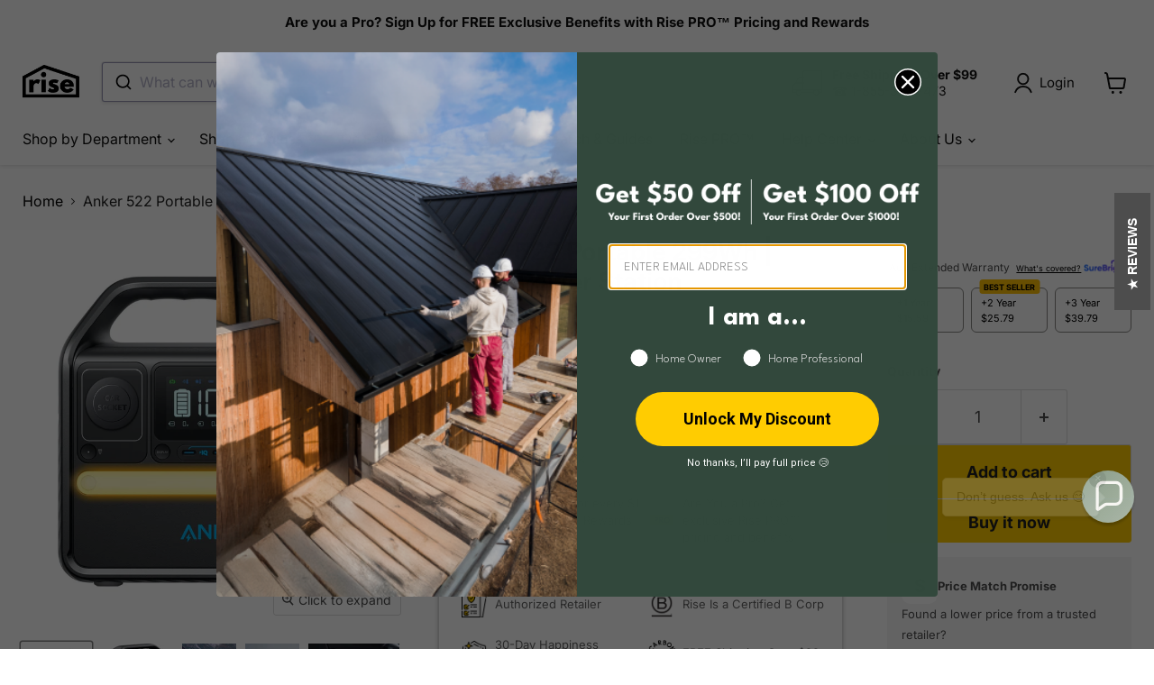

--- FILE ---
content_type: text/css
request_url: https://shop.buildwithrise.com/cdn/shop/t/119/compiled_assets/styles.css?v=14701
body_size: -283
content:
.related-content{grid-template-columns:2fr 1fr}.rise-related-article{position:relative;min-height:238px;border-radius:4px;margin-top:10px;overflow:hidden;box-shadow:2px 2px 6px 2px #000000a3;transition:transform .1s linear}.rise-related-article-background{position:absolute;top:0;left:0;width:100%;height:100%;border-radius:4px;overflow:hidden;background-position:50% 50%;background-repeat:no-repeat;background-size:cover;transform-origin:50% 50%;transition:transform .7s cubic-bezier(0,0,.2,1)}.rise-related-article a{display:flex;height:100%;min-height:238px;flex-wrap:wrap;text-decoration:none;color:#fff;padding:1.75rem;align-items:flex-end;border-radius:4px;overflow:hidden;background-color:#1119}@media screen and (min-width: 719px){.rise-related-article,.rise-related-article a,.rise-related-article-background{border-radius:25px}}.rise-related-article:hover .rise-related-article-background{transform:scale(1.05)}.index-0{grid-row-start:span 3}.index-1,.index-2{grid-row-start:span 2}.index-3{grid-row-start:span 3}.index-4{grid-row-start:span 2}.rise-related-article-content-wrapper{position:relative;width:100%;max-width:100%}.rise-related-article-content-wrapper p{display:-webkit-box;-webkit-line-clamp:3;-webkit-box-orient:vertical;overflow:hidden}.rise-related-article-title{max-width:80%}.rise-related-dive-into{font-size:1.2rem}span.rise-related-button,span.rise-related-button:hover{color:#000;margin-top:.5rem}
/*# sourceMappingURL=/cdn/shop/t/119/compiled_assets/styles.css.map?v=14701 */


--- FILE ---
content_type: text/css
request_url: https://shop.buildwithrise.com/cdn/shop/t/119/assets/boost-sd-custom.css?v=1769039005887
body_size: -547
content:
:root{--boostsd-quick-view-title-font-size: 15px;--boostsd-quick-view-vendor-font-size: 12px;--boostsd-quick-view-title-font-family: -apple-system, sans-serif}.boost-sd__product-link{display:flex;flex-direction:column;flex:1 0 auto}.boost-sd__product-info{justify-content:space-between;flex:1 0 auto;flex-direction:column}.boost-sd__product-title{flex-grow:1}
/*# sourceMappingURL=/cdn/shop/t/119/assets/boost-sd-custom.css.map?v=1769039005887 */


--- FILE ---
content_type: text/javascript; charset=utf-8
request_url: https://shop.buildwithrise.com/products/anker-522-portable-power-station.js
body_size: 599
content:
{"id":8187420311804,"title":"Anker 522 Portable 299Wh | 300W Power Station","handle":"anker-522-portable-power-station","description":"\u003cp\u003e\u003cspan\u003eThe Anker SOLIX 522 Portable Power Station is your reliable companion for charging on the go, whether it's for small devices or small appliances during weekend trips or unexpected emergencies. With a robust 299Wh capacity and a versatile range of ports, including 2 AC ports, 1 USB-A port, 2 USB-C ports, and a car outlet, it covers all your charging needs. What sets it apart is its exceptional durability, boasting a battery with a lifespan up to six times longer than standard power stations. Plus, it comes with Anker's solid 5-year full device warranty, offering both convenience and peace of mind for all your power requirements.\u003c\/span\u003e\u003c\/p\u003e\n\u003cul\u003e\u003c\/ul\u003e","published_at":"2023-11-07T08:18:18-04:00","created_at":"2023-11-07T08:11:07-04:00","vendor":"Anker","type":"Portable Battery Generator","tags":["pfs:label-FREE Delivery"],"price":29900,"price_min":29900,"price_max":29900,"available":true,"price_varies":false,"compare_at_price":null,"compare_at_price_min":0,"compare_at_price_max":0,"compare_at_price_varies":false,"variants":[{"id":44763597275388,"title":"Default Title","option1":"Default Title","option2":null,"option3":null,"sku":"Anker522","requires_shipping":true,"taxable":true,"featured_image":null,"available":true,"name":"Anker 522 Portable 299Wh | 300W Power Station","public_title":null,"options":["Default Title"],"price":29900,"weight":9979,"compare_at_price":null,"inventory_management":"shopify","barcode":"194644139346","quantity_rule":{"min":1,"max":null,"increment":1},"quantity_price_breaks":[],"requires_selling_plan":false,"selling_plan_allocations":[]}],"images":["\/\/cdn.shopify.com\/s\/files\/1\/0513\/0564\/4209\/files\/AnkerSOLIX522PortablePowerStation.png?v=1699359422","\/\/cdn.shopify.com\/s\/files\/1\/0513\/0564\/4209\/files\/6558944cv1d.png?v=1699359446","\/\/cdn.shopify.com\/s\/files\/1\/0513\/0564\/4209\/files\/6558944cv11d.png?v=1699359446","\/\/cdn.shopify.com\/s\/files\/1\/0513\/0564\/4209\/files\/6558944cv12d.png?v=1699359446","\/\/cdn.shopify.com\/s\/files\/1\/0513\/0564\/4209\/files\/6558944cv19d.png?v=1699359446"],"featured_image":"\/\/cdn.shopify.com\/s\/files\/1\/0513\/0564\/4209\/files\/AnkerSOLIX522PortablePowerStation.png?v=1699359422","options":[{"name":"Title","position":1,"values":["Default Title"]}],"url":"\/products\/anker-522-portable-power-station","media":[{"alt":null,"id":32605743448316,"position":1,"preview_image":{"aspect_ratio":1.0,"height":2000,"width":2000,"src":"https:\/\/cdn.shopify.com\/s\/files\/1\/0513\/0564\/4209\/files\/AnkerSOLIX522PortablePowerStation.png?v=1699359422"},"aspect_ratio":1.0,"height":2000,"media_type":"image","src":"https:\/\/cdn.shopify.com\/s\/files\/1\/0513\/0564\/4209\/files\/AnkerSOLIX522PortablePowerStation.png?v=1699359422","width":2000},{"alt":null,"id":32605745938684,"position":2,"preview_image":{"aspect_ratio":1.088,"height":959,"width":1043,"src":"https:\/\/cdn.shopify.com\/s\/files\/1\/0513\/0564\/4209\/files\/6558944cv1d.png?v=1699359446"},"aspect_ratio":1.088,"height":959,"media_type":"image","src":"https:\/\/cdn.shopify.com\/s\/files\/1\/0513\/0564\/4209\/files\/6558944cv1d.png?v=1699359446","width":1043},{"alt":null,"id":32605745905916,"position":3,"preview_image":{"aspect_ratio":0.8,"height":1119,"width":895,"src":"https:\/\/cdn.shopify.com\/s\/files\/1\/0513\/0564\/4209\/files\/6558944cv11d.png?v=1699359446"},"aspect_ratio":0.8,"height":1119,"media_type":"image","src":"https:\/\/cdn.shopify.com\/s\/files\/1\/0513\/0564\/4209\/files\/6558944cv11d.png?v=1699359446","width":895},{"alt":null,"id":32605745873148,"position":4,"preview_image":{"aspect_ratio":0.8,"height":1119,"width":895,"src":"https:\/\/cdn.shopify.com\/s\/files\/1\/0513\/0564\/4209\/files\/6558944cv12d.png?v=1699359446"},"aspect_ratio":0.8,"height":1119,"media_type":"image","src":"https:\/\/cdn.shopify.com\/s\/files\/1\/0513\/0564\/4209\/files\/6558944cv12d.png?v=1699359446","width":895},{"alt":null,"id":32605745840380,"position":5,"preview_image":{"aspect_ratio":1.334,"height":866,"width":1155,"src":"https:\/\/cdn.shopify.com\/s\/files\/1\/0513\/0564\/4209\/files\/6558944cv19d.png?v=1699359446"},"aspect_ratio":1.334,"height":866,"media_type":"image","src":"https:\/\/cdn.shopify.com\/s\/files\/1\/0513\/0564\/4209\/files\/6558944cv19d.png?v=1699359446","width":1155}],"requires_selling_plan":false,"selling_plan_groups":[]}

--- FILE ---
content_type: text/javascript
request_url: https://cdn.shopify.com/extensions/019a1720-b7cd-72f4-9a52-5f7760090236/stove-image-enhancer-74/assets/stoveImageEnhancer.js
body_size: -11
content:
import { shaders, productTypes } from "./data.js";
import { FireAnimation } from "./fireAnimation.js";

let imageReplaceAttemptsCount = 0;
let observer;
let viewerDiv;
let fireAnimation;
let replacementCanvas;

function shouldPerformInit() {
  const isProductPage = window?.stoveImageEnhancer.pageType === "product";
  const isRelevantProductType = productTypes.includes(
    window?.stoveImageEnhancer?.productType
  );

  return (
    isProductPage && isRelevantProductType && imageReplaceAttemptsCount < 5
  );
}

function observerInit() {
  if (observer) return;
  viewerDiv = document.querySelector(".product-gallery--viewer");
  observer = new MutationObserver(() => imageReplace());

  observer.observe(viewerDiv, {
    subtree: true,
    attributes: true,
    attributeFilter: ["data-gallery-selected"],
    attributeOldValue: true,
  });
}

async function threeJsInit() {
  if (window.THREE) return;
  window.THREE = await import("https://cdn.skypack.dev/three@0.136");
}

function imageReplace() {
  if (fireAnimation) {
    fireAnimation.dispose();
    fireAnimation = null;
  }
  if (replacementCanvas) replacementCanvas.remove();

  const image = document.querySelector(
    "figure[data-gallery-selected=true] .product-gallery--loaded-image"
  );
  if (!image.complete) {
    console.log("image not loaded yet.");
    imageReplaceAttemptsCount += 1;
    setTimeout(imageReplace, 300);
    return;
  }

  fireAnimation = new FireAnimation();
  fireAnimation.initialize(image, shaders);
  replacementCanvas = fireAnimation.canvas;

  // option with overlay
  image.parentElement.appendChild(replacementCanvas);

  replacementCanvas.style = `
      position: absolute;
      top: 0;
      left: 0;
      max-width: 100%;
      min-width: 100%;
      max-height: 100%;
      min-height: 100%;
      pointer-events: none;
       `;

  // option with replacement
  // imageToReplace.replaceWith(canvas);
}

async function stoveImageEnhancerInit() {
  const performInit = shouldPerformInit();
  if (!performInit) return;

  try {
    await threeJsInit();
    observerInit();
    imageReplace();
  } catch (error) {
    console.log("Stove image enhancer error : ", error.message);
  }
}

stoveImageEnhancerInit();


--- FILE ---
content_type: text/javascript
request_url: https://shop.buildwithrise.com/cdn/shop/t/119/assets/boost-sd-custom.js?v=1769039005887
body_size: -577
content:
//# sourceMappingURL=/cdn/shop/t/119/assets/boost-sd-custom.js.map?v=1769039005887


--- FILE ---
content_type: text/javascript
request_url: https://shop.buildwithrise.com/cdn/shop/t/119/compiled_assets/scripts.js?v=14701
body_size: 3001
content:
(function(){var __sections__={};(function(){for(var i=0,s=document.getElementById("sections-script").getAttribute("data-sections").split(",");i<s.length;i++)__sections__[s[i]]=!0})(),function(){if(!(!__sections__["pxu-before-after-image"]&&!Shopify.designMode))try{const{Section}=window.PxuThemeSections;class BeforeAfterImageSection extends Section{constructor($root){super($root),this.$root=$root,this.id=$root.id,this.data=this.loadData(),this.onMount()}onMount(){this.compareWrapper=this.$root.querySelector(".pxu-before-after-image__compare-wrapper"),this.cursor=this.$root.querySelector(".pxu-before-after-image__cursor"),this.compareWrapper&&this.cursor&&(this.initEventListeners(),this.initIntersectionObserver())}onUnmount(){this.events.unregisterAll()}initIntersectionObserver(){const observer=new IntersectionObserver(entries=>{entries.forEach(entry=>{entry.isIntersecting&&(observer.unobserve(this.compareWrapper),this.animateInitialPosition())})},{rootMargin:"0px",threshold:.33});observer.observe(this.compareWrapper)}initEventListeners(){this.events.register(this.compareWrapper,"pointerdown",this.handlePointerDown.bind(this)),this.events.register(this.compareWrapper,"gotpointercapture",e=>{this.compareWrapper.setPointerCapture(e.pointerId)}),this.events.register(this.cursor,"keydown",this.handleKeyboardNav.bind(this)),this.events.register(this.compareWrapper,"touchstart",e=>{(e.target===this.cursor||this.cursor.contains(e.target))&&e.preventDefault()},{passive:!1})}handlePointerDown(event){if(event.target.tagName==="A")return;event.preventDefault();const isMobile=window.matchMedia("(max-width: 859px)").matches,isTouch=event.pointerType==="touch",isOnCursor=event.target===this.cursor||this.cursor.contains(event.target);if(isMobile&&isTouch&&!isOnCursor)return;this.isDragging=!0,this.compareWrapper.setPointerCapture(event.pointerId);const handlePointerMove=e=>{if(!this.isDragging||e.buttons===0){this.events.unregister(this.compareWrapper,"pointermove",handlePointerMove);return}isMobile&&isTouch&&!isOnCursor||this.updateSliderPosition(e)};this.events.register(this.compareWrapper,"pointermove",handlePointerMove),this.events.register(this.compareWrapper,"pointerup",()=>{this.isDragging=!1,this.events.unregister(this.compareWrapper,"pointermove",handlePointerMove)},{once:!0}),(!isMobile||!isTouch||isOnCursor)&&this.updateSliderPosition(event)}handleKeyboardNav(event){const isVertical=this.compareWrapper.hasAttribute("data-vertical"),isValidKey=isVertical?["ArrowUp","ArrowDown"].includes(event.code):["ArrowLeft","ArrowRight"].includes(event.code);if(!this.cursor.contains(event.target)||!isValidKey)return;event.preventDefault();const currentPosition=this.getCurrentPosition(),step=1,isDecreasing=isVertical?event.code==="ArrowUp":event.code==="ArrowLeft";this.updatePosition(currentPosition+(isDecreasing?-step:step))}getCurrentPosition(){const position=parseFloat(getComputedStyle(this.compareWrapper).getPropertyValue("--before-after-cursor-position"));return isNaN(position)?parseFloat(getComputedStyle(this.$root).getPropertyValue("--before-after-initial-cursor-position")):position}updateSliderPosition(event){const rect=this.compareWrapper.getBoundingClientRect(),percentage=this.compareWrapper.hasAttribute("data-vertical")?(event.clientY-rect.top)/rect.height*100:(event.clientX-rect.left)/rect.width*100;this.updatePosition(document.dir==="rtl"?100-percentage:percentage)}updatePosition(percentage){const boundedPercentage=Math.min(Math.max(percentage,0),100);this.compareWrapper.style.setProperty("--before-after-cursor-position",`${boundedPercentage}%`)}animateInitialPosition(){this.compareWrapper.style.setProperty("--before-after-cursor-position","0%"),setTimeout(()=>{const endPosition=parseFloat(getComputedStyle(this.$root).getPropertyValue("--before-after-initial-cursor-position")),duration=500,startTime=performance.now(),animate=currentTime=>{const progress=Math.min((currentTime-startTime)/duration,1),easeProgress=1-Math.pow(1-progress,2);this.updatePosition(0+(endPosition-0)*easeProgress),progress<1&&requestAnimationFrame(animate)};requestAnimationFrame(animate)},100)}}document.querySelectorAll("[data-pxu-before-after-image]").forEach($section=>{Section.init($section,BeforeAfterImageSection)}),Shopify.designMode&&(window.PxuThemeSections.BeforeAfterImageSection=BeforeAfterImageSection)}catch(e){console.error(e)}}(),function(){if(!(!__sections__["pxu-countdown-timer"]&&!Shopify.designMode))try{const{Section}=window.PxuThemeSections;class CountdownTimerSection extends Section{constructor($root){super($root),this.$root=$root,this.id=$root.id,this.data=this.loadData(),this.countdown=this.query("[data-pxu-countdown-timer-countdown]"),this.days=this.query("[data-pxu-countdown-timer-countdown-days]"),this.hours=this.query("[data-pxu-countdown-timer-countdown-hours]"),this.minutes=this.query("[data-pxu-countdown-timer-countdown-minutes]"),this.seconds=this.query("[data-pxu-countdown-timer-countdown-seconds]"),this.dateTime=this.query("[data-pxu-countdown-timer-countdown-datetime]"),this.targetDate=this.dateTime?Date.parse(this.dateTime.dateTime):null,this.daysInMs=1e3*60*60*24,this.hoursInMs=this.daysInMs/24,this.minutesInMs=this.hoursInMs/60,this.secondsInMs=this.minutesInMs/60,this.timeoutId=null,this.isLoading=!0,this.onMount()}onMount(){this.startTimer()}onUnmount(){this.stopTimer()}updateLoadingState(){this.countdown.classList.remove("pxu-countdown-timer__countdown--loading")}startTimer(){let expectedTime=Date.now()+1e3;if(this.targetDate<=Date.now()){this.updateLoadingState(),this.handleCountDownComplete();return}const countDown=()=>{const currentDate=Date.now(),timeDiff=this.targetDate-currentDate;if(timeDiff<=0){this.stopTimer(),this.handleCountDownComplete();return}const remainingTime=this.convertTime(timeDiff),drift=currentDate-expectedTime;expectedTime+=1e3,this.isLoading&&this.updateLoadingState(),this.updateDom(remainingTime),this.timeoutId=setTimeout(countDown,Math.max(0,1e3-drift))};this.timeoutId=setTimeout(countDown,1e3)}stopTimer(){clearTimeout(this.timeoutId)}convertTime(timeInMs){const days=parseInt(timeInMs/this.daysInMs,10);timeInMs-=days*this.daysInMs;const hours=parseInt(timeInMs/this.hoursInMs,10);timeInMs-=hours*this.hoursInMs;const minutes=parseInt(timeInMs/this.minutesInMs,10);timeInMs-=minutes*this.minutesInMs;const seconds=parseInt(timeInMs/this.secondsInMs,10);return{days,hours,minutes,seconds}}updateDom(dateObj){const{days,hours,minutes,seconds}=dateObj;this.days.textContent=days,this.hours.textContent=hours,this.minutes.textContent=minutes,this.seconds.textContent=seconds}handleCountDownComplete(){this.updateDom({days:0,hours:0,minutes:0,seconds:0}),this.countdown.classList.add("pxu-countdown-timer__countdown--complete")}}document.querySelectorAll("[data-pxu-countdown-timer]").forEach($section=>{Section.init($section,CountdownTimerSection)}),Shopify.designMode&&(window.PxuThemeSections.CountdownTimerSection=CountdownTimerSection)}catch(e){console.error(e)}}(),function(){if(!(!__sections__["pxu-faq-with-image"]&&!Shopify.designMode))try{const{Section}=window.PxuThemeSections,{debounce}=window.PxuUtils;class FaqWithImageSection extends Section{constructor($root){super($root),this.$root=$root,this.id=$root.id,this.data=this.loadData(),this.$answers=this.queryAll("[data-pxu-faq-answer]"),this.onMount()}onMount(){this.initEventListeners(),this.updateItemHeights()}onUnmount(){this.events.unregisterAll()}initEventListeners(){this.events.register(window,"resize",debounce(()=>this.updateItemHeights(),200))}updateItemHeights(){this.$answers.forEach($answer=>{const openHeight=$answer.scrollHeight;$answer.style.setProperty("--open-height",`${openHeight}px`)})}onBlockSelect(event){const{blockId}=event.detail,$itemTerm=document.getElementById(blockId).querySelector("[data-pxu-faq-item-term]");$itemTerm&&($itemTerm.open=!0)}onBlockDeselect(event){const{blockId}=event.detail,$itemTerm=document.getElementById(blockId).querySelector("[data-pxu-faq-item-term]");$itemTerm&&($itemTerm.open=!1)}}document.querySelectorAll("[data-pxu-faq-with-image]").forEach($section=>{Section.init($section,FaqWithImageSection)}),Shopify.designMode&&(window.PxuThemeSections.FaqWithImageSection=FaqWithImageSection)}catch(e){console.error(e)}}(),function(){if(!(!__sections__["pxu-mosaic"]&&!Shopify.designMode))try{const{Section,Carousel}=window.PxuThemeSections;class MosaicSection extends Section{constructor($root){super($root),this.$root=$root,this.id=$root.id,this.data=this.loadData(),this.carousel=null,this.onMount()}onMount(){this.data.hasSlider&&(this.carousel=new Carousel(this.$root,{draggable:!0}),setTimeout(()=>{this.carousel.onMount()},100))}onUnmount(){this.carousel&&(this.carousel.onUnmount(),this.carousel=null)}onBlockSelect(event){if(!this.data.hasSlider||!this.carousel)return;const $slide=event.target.parentElement;this.carousel.selectSlide($slide)}}document.querySelectorAll("[data-pxu-mosaic]").forEach($section=>{Section.init($section,MosaicSection)}),Shopify.designMode&&(window.PxuThemeSections.MosaicSection=MosaicSection)}catch(e){console.error(e)}}(),function(){if(!(!__sections__["pxu-scrolling-text"]&&!Shopify.designMode))try{const{Section}=window.PxuThemeSections,{debounce}=window.PxuUtils;class ScrollingTextSection extends Section{constructor($root){super($root),this.$root=$root,this.id=$root.id,this.data=this.loadData(),this.contentItems=this.$root.querySelectorAll("[data-scrolling-text-content]"),this.onMount()}onMount(){this._initScroll()}_initScroll(){this.contentItems.forEach(el=>{const textItems=el.querySelectorAll("[data-scrolling-text-content-item]"),width=el.offsetWidth,totalItemWidth=[...textItems].reduce((total,item)=>total+item.offsetWidth,0),numItems=Math.ceil(width/totalItemWidth);for(let i=0;i<numItems;i++)textItems.forEach(item=>{const clone=item.cloneNode(!0);el.appendChild(clone)})}),this._observeAnimations()}_observeAnimations(){this.observer=new IntersectionObserver(debounce(([entry])=>{const{isIntersecting}=entry;this.$root.classList.toggle("pxu-scrolling-text--is-animated",isIntersecting)},100)),this.observer.observe(this.$root)}onUnmount(){this.observer.unobserve(this.$root)}}document.querySelectorAll("[data-pxu-scrolling-text]").forEach($section=>{Section.init($section,ScrollingTextSection)}),Shopify.designMode&&(window.PxuThemeSections.ScrollingTextSection=ScrollingTextSection)}catch(e){console.error(e)}}(),function(){if(!(!__sections__["pxu-slideshow"]&&!Shopify.designMode))try{const{Section,Carousel}=window.PxuThemeSections;class SlideshowSection extends Section{constructor($root){super($root),this.$root=$root,this.id=$root.id,this.data=this.loadData(),this.autoplay=this.data.autoplay,this.autoplayDuration=this.data.autoplayDuration*1e3,this.carousel=null,this.onMount()}onMount(){const options={autoPlay:this.autoplay?this.autoplayDuration:!1,prevNextButtons:!0,lazyLoad:!0},mobileOptions={draggable:!0,autoPlay:this.autoplay?this.autoplayDuration:!1,lazyLoad:!0};this.carousel=new Carousel(this.$root,options,mobileOptions),this.carousel.onMount()}onUnmount(){this.carousel.onUnmount(),this.carousel=null}onBlockSelect(event){if(!this.carousel)return;const $slide=event.target.parentElement;this.carousel.selectSlide($slide)}}document.querySelectorAll("[data-pxu-slideshow]").forEach($section=>{Section.init($section,SlideshowSection)}),Shopify.designMode&&(window.PxuThemeSections.SlideshowSection=SlideshowSection)}catch(e){console.error(e)}}(),function(){if(!(!__sections__["pxu-video-banner"]&&!Shopify.designMode))try{const{Section}=window.PxuThemeSections;class VideoBannerSection extends Section{constructor($root){super($root),this.$root=$root,this.$video=this.query(".pxu-video-banner__video"),this.id=$root.id,this.data=this.loadData(),this.observer=null,this.onMount()}onMount(){this.initIntersectionObserver()}onUnmount(){this.observer&&this.observer.unobserve(this.$root)}initIntersectionObserver(){this.observer=new IntersectionObserver((entries,observer)=>{entries.forEach(entry=>{entry.isIntersecting&&(this.$video&&this.initShopifyVideo(),observer.unobserve(this.$root))})},{threshold:0}),this.observer.observe(this.$root)}initShopifyVideo(){if(!this.$video)return;window.matchMedia("(prefers-reduced-motion: reduce)").matches?(this.$video.removeAttribute("autoplay"),this.$video.setAttribute("controls","")):this.$video.play()}}document.querySelectorAll("[data-pxu-video-banner]").forEach($section=>{Section.init($section,VideoBannerSection)}),Shopify.designMode&&(window.PxuThemeSections.VideoBannerSection=VideoBannerSection)}catch(e){console.error(e)}}(),function(){if(!(!__sections__["pxu-video-with-text"]&&!Shopify.designMode))try{const{Section}=window.PxuThemeSections;class VideoWithTextSection extends Section{constructor($root){super($root),this.$root=$root,this.$shopifyVideo=this.query(".pxu-video-with-text__video"),this.id=$root.id,this.data=this.loadData(),this.observer=null,this.onMount()}onMount(){this.$shopifyVideo&&this.initIntersectionObserver()}onUnmount(){this.$shopifyVideo&&this.observer.unobserve(this.$root)}initIntersectionObserver(){this.observer=new IntersectionObserver((entries,observer)=>{entries.forEach(entry=>{entry.isIntersecting&&(this.initVideo(),observer.unobserve(this.$root))})},{threshold:0}),this.observer.observe(this.$root)}initVideo(){window.matchMedia("(prefers-reduced-motion: reduce)").matches?this.$shopifyVideo.setAttribute("controls",""):this.data.enableVideoAutoplay&&this.$shopifyVideo.play()}}document.querySelectorAll("[data-pxu-video-with-text]").forEach($section=>{Section.init($section,VideoWithTextSection)}),Shopify.designMode&&(window.PxuThemeSections.VideoWithTextSection=VideoWithTextSection)}catch(e){console.error(e)}}(),function(){if(__sections__["rise-related-info"])try{let renderRelatedProducts2=function(data,total){data.forEach(function(product){var productItem=ProductItem(product,total);$(".related-content").append(productItem)})},renderRelatedArticles2=function(data,total,noProduct){data.forEach(function(article,index){var articleItem=ArticleItem(article,index,total,noProduct);$(".related-content").append(articleItem)})},getRelatedContent2=function(tags){const settings={async:!0,crossDomain:!0,url:"https://d3990iwfnglr0g.cloudfront.net/related-by-tag",method:"GET",data:{tags}};return $.ajax(settings)};var renderRelatedProducts=renderRelatedProducts2,renderRelatedArticles=renderRelatedArticles2,getRelatedContent=getRelatedContent2;const ProductItem=function(product,total){return`<article class="promo-block rise-related-article ${total>=5?"index-0":""}" style="background-image:url('${product.image}')"><a href="`+product.url+'" title="'+product.title+'" class="promo-block--content" target="_blank"><div class="rise-related-article-content-wrapper"><h2 class="rise-related-article-title">'+product.title+'</h2><p class="promo-block--text">'+product.description+"</p></div></a></article>"},ArticleItem=function(article,index,total,noProduct){let indexValue=noProduct?index:index+1;return`<article class="promo-block rise-related-article ${total>=5?`index-${indexValue}`:""}"><div class="rise-related-article-background" style="background-image:url('${article.thumbnail_url}')"></div><a href="`+article.url+'" title="'+article.title+'" class="promo-block--content" target="_blank"><div class="rise-related-article-content-wrapper"><h2 class="rise-related-article-title">'+article.title+'</h2><p class="promo-block--text">'+(article.summary||"")+'</p><span class="pxu-btn rise-related-button">Learn more</span></div></a></article>'};$(function(){let productTag=$('script[data-section-type="rise-related-info"]').data("section-id");var tags=productTag;!productTag||productTag.length===0||getRelatedContent2(tags).done(function(data){let totalItems=data.products.length+data.articles.length;if(totalItems<4&&$(".related-content").css("grid-template-columns","repeat(3, 1fr)"),totalItems===4&&($(".related-content").css("grid-template-columns","repeat(2, 1fr)"),$(".related-content").css("grid-template-rows","repeat(2, 1fr)")),data.products&&data.products.length>0&&renderRelatedProducts2(data.products,totalItems),data.articles&&data.articles.length>0){let articles=data.articles,noProduct=data.products.length===0;data.products&&data.products.length>0&&(articles=data.articles.slice(0,4)),renderRelatedArticles2(articles,totalItems,noProduct)}data.articles&&data.articles.length===0&&data.products&&data.products.length===0?$(".related-container").hide():$(".related-container").show()}).fail(function(data){$(".related-container").hide()})})}catch(e){console.error(e)}}()})();
//# sourceMappingURL=/cdn/shop/t/119/compiled_assets/scripts.js.map?v=14701


--- FILE ---
content_type: text/javascript; charset=utf-8
request_url: https://shop.buildwithrise.com/products/anker-522-portable-power-station.js
body_size: 1071
content:
{"id":8187420311804,"title":"Anker 522 Portable 299Wh | 300W Power Station","handle":"anker-522-portable-power-station","description":"\u003cp\u003e\u003cspan\u003eThe Anker SOLIX 522 Portable Power Station is your reliable companion for charging on the go, whether it's for small devices or small appliances during weekend trips or unexpected emergencies. With a robust 299Wh capacity and a versatile range of ports, including 2 AC ports, 1 USB-A port, 2 USB-C ports, and a car outlet, it covers all your charging needs. What sets it apart is its exceptional durability, boasting a battery with a lifespan up to six times longer than standard power stations. Plus, it comes with Anker's solid 5-year full device warranty, offering both convenience and peace of mind for all your power requirements.\u003c\/span\u003e\u003c\/p\u003e\n\u003cul\u003e\u003c\/ul\u003e","published_at":"2023-11-07T08:18:18-04:00","created_at":"2023-11-07T08:11:07-04:00","vendor":"Anker","type":"Portable Battery Generator","tags":["pfs:label-FREE Delivery"],"price":29900,"price_min":29900,"price_max":29900,"available":true,"price_varies":false,"compare_at_price":null,"compare_at_price_min":0,"compare_at_price_max":0,"compare_at_price_varies":false,"variants":[{"id":44763597275388,"title":"Default Title","option1":"Default Title","option2":null,"option3":null,"sku":"Anker522","requires_shipping":true,"taxable":true,"featured_image":null,"available":true,"name":"Anker 522 Portable 299Wh | 300W Power Station","public_title":null,"options":["Default Title"],"price":29900,"weight":9979,"compare_at_price":null,"inventory_management":"shopify","barcode":"194644139346","quantity_rule":{"min":1,"max":null,"increment":1},"quantity_price_breaks":[],"requires_selling_plan":false,"selling_plan_allocations":[]}],"images":["\/\/cdn.shopify.com\/s\/files\/1\/0513\/0564\/4209\/files\/AnkerSOLIX522PortablePowerStation.png?v=1699359422","\/\/cdn.shopify.com\/s\/files\/1\/0513\/0564\/4209\/files\/6558944cv1d.png?v=1699359446","\/\/cdn.shopify.com\/s\/files\/1\/0513\/0564\/4209\/files\/6558944cv11d.png?v=1699359446","\/\/cdn.shopify.com\/s\/files\/1\/0513\/0564\/4209\/files\/6558944cv12d.png?v=1699359446","\/\/cdn.shopify.com\/s\/files\/1\/0513\/0564\/4209\/files\/6558944cv19d.png?v=1699359446"],"featured_image":"\/\/cdn.shopify.com\/s\/files\/1\/0513\/0564\/4209\/files\/AnkerSOLIX522PortablePowerStation.png?v=1699359422","options":[{"name":"Title","position":1,"values":["Default Title"]}],"url":"\/products\/anker-522-portable-power-station","media":[{"alt":null,"id":32605743448316,"position":1,"preview_image":{"aspect_ratio":1.0,"height":2000,"width":2000,"src":"https:\/\/cdn.shopify.com\/s\/files\/1\/0513\/0564\/4209\/files\/AnkerSOLIX522PortablePowerStation.png?v=1699359422"},"aspect_ratio":1.0,"height":2000,"media_type":"image","src":"https:\/\/cdn.shopify.com\/s\/files\/1\/0513\/0564\/4209\/files\/AnkerSOLIX522PortablePowerStation.png?v=1699359422","width":2000},{"alt":null,"id":32605745938684,"position":2,"preview_image":{"aspect_ratio":1.088,"height":959,"width":1043,"src":"https:\/\/cdn.shopify.com\/s\/files\/1\/0513\/0564\/4209\/files\/6558944cv1d.png?v=1699359446"},"aspect_ratio":1.088,"height":959,"media_type":"image","src":"https:\/\/cdn.shopify.com\/s\/files\/1\/0513\/0564\/4209\/files\/6558944cv1d.png?v=1699359446","width":1043},{"alt":null,"id":32605745905916,"position":3,"preview_image":{"aspect_ratio":0.8,"height":1119,"width":895,"src":"https:\/\/cdn.shopify.com\/s\/files\/1\/0513\/0564\/4209\/files\/6558944cv11d.png?v=1699359446"},"aspect_ratio":0.8,"height":1119,"media_type":"image","src":"https:\/\/cdn.shopify.com\/s\/files\/1\/0513\/0564\/4209\/files\/6558944cv11d.png?v=1699359446","width":895},{"alt":null,"id":32605745873148,"position":4,"preview_image":{"aspect_ratio":0.8,"height":1119,"width":895,"src":"https:\/\/cdn.shopify.com\/s\/files\/1\/0513\/0564\/4209\/files\/6558944cv12d.png?v=1699359446"},"aspect_ratio":0.8,"height":1119,"media_type":"image","src":"https:\/\/cdn.shopify.com\/s\/files\/1\/0513\/0564\/4209\/files\/6558944cv12d.png?v=1699359446","width":895},{"alt":null,"id":32605745840380,"position":5,"preview_image":{"aspect_ratio":1.334,"height":866,"width":1155,"src":"https:\/\/cdn.shopify.com\/s\/files\/1\/0513\/0564\/4209\/files\/6558944cv19d.png?v=1699359446"},"aspect_ratio":1.334,"height":866,"media_type":"image","src":"https:\/\/cdn.shopify.com\/s\/files\/1\/0513\/0564\/4209\/files\/6558944cv19d.png?v=1699359446","width":1155}],"requires_selling_plan":false,"selling_plan_groups":[]}

--- FILE ---
content_type: text/javascript
request_url: https://cdn.shopify.com/extensions/bb4c0c2e-3e7c-4e17-9932-69e989d13415/advisor-ai-79/assets/advisor-ai.js
body_size: 769
content:
async function advisorAiInit() {
  const widget = document.getElementById("advisor-ai-widget");
  if (!widget) return;

  const API_ENDPOINT = `https://7nfpszq0zc.execute-api.us-east-1.amazonaws.com/default/advisor-ai`;

  const requestInput = document.getElementById("advisor-ai-request-input");
  const apdTableBody = document.querySelector("#apd-root table tbody");
  const responseBlock = document.getElementById("advisor-ai-response");
  const questionsBlock = document.querySelector(".advisor-ai-questions-block");
  const thanksMessage = document.querySelector(".thanks-for-feedback");
  const askBtn = document.getElementById("advisor-ai-ask-btn");
  const loader = document.getElementById("advisor-ai-loader");
  const feedbackBlock = document.getElementById("advisor-ai-feedback");
  const downvoteBtn = document.getElementById("downvoteBtn");
  const upvoteBtn = document.getElementById("upvoteBtn");

  const product = window.advisorAIProduct;

  let currentQuestion;
  let currentAnswwer;

  // If available for the product, parsing the data from Advanced Product Description table.
  function parseAPDTableData() {
    if (!apdTableBody) return "";

    let result = "";
    try {
      apdTableBody.querySelectorAll("tr").forEach((row) => {
        const th = row.querySelector("th");
        const td = row.querySelector("td");

        if (!th || !td) return;

        const name = th.textContent.trim();

        // Check if the value has multiple <p> tags
        const paragraphs = td.querySelectorAll("p");
        let value = "";

        if (paragraphs.length > 0) {
          value = Array.from(paragraphs)
            .map((p) => p.textContent.trim())
            .join(", ");
        } else {
          value = td.textContent.trim().replace(/\s+/g, " ");
        }

        result += `${name}: ${value}\n`;
      });
    } catch (e) {
      console.log("error parsing APD table.");
    } finally {
      return result.trim();
    }
  }

  function getProductDescription() {
    return `${product.description.replaceAll(/<[^>]*>/g, "")}\n${parseAPDTableData()}`;
  }

  async function getAdvisorAiGetResponse() {
    if (!requestInput.value) return;
    responseBlock.innerHTML = "";
    loader.style.display = "flex";
    thanksMessage.style.display = "none";
    feedbackBlock.style.display = "none";

    fetch(API_ENDPOINT, {
      method: "POST",
      body: JSON.stringify({
        messageType: "completion",
        userPrompt: `
        Question: ${requestInput.value}.

        Context: 
          product title : ${product.title}.
          product description: ${getProductDescription()}`,
      }),
      "content-type": "application/json",
    })
      .then((response) => {
        if (!response.ok) {
          throw new Error(`Server error: ${response.status}`);
        }
        return response.json();
      })
      .then((data) => {
        responseBlock.innerHTML = `
        <h2 class="advisor-ai-question">${requestInput.value}</h2>
        <p class="advisor-ai-answer">${data.response}</p>`;

        currentQuestion = requestInput.value;
        currentAnswwer = data.response;

        feedbackBlock.style.display = "flex";
      })
      .catch((err) => {
        console.error("Advisor AI fetch error:", err);
        responseBlock.textContent = `Advisor AI is currently unavailable.`;
      })
      .finally(() => {(loader.style.display = "none");
        gtag('event', 'product_ai_advisor');
      });
  }

  async function sendFeedback(voteType) {
    await fetch(API_ENDPOINT, {
      method: "POST",
      body: JSON.stringify({
        messageType: "feedback",
        productTitle: product.title,
        vote: voteType,
        dialog: {
          question: currentQuestion,
          answer: currentAnswwer,
        },
      }),
    }).catch((e) => console.log("Error voting :", e));

    thanksMessage.style.display = "flex";
  }

  async function getQuestions() {
    try {
      const response = await fetch(API_ENDPOINT, {
        method: "POST",
        body: JSON.stringify({
          messageType: "questions",
          productCategory: product.type,
          productDescription: getProductDescription(),
        }),
      });

      const { questions } = await response.json();
      if (!Array.isArray(questions)) return;

      questionsBlock.innerHTML = "";

      questions.forEach((question) => {
        const chip = document.createElement("div");
        chip.classList.add("advisor-ai-questions-chip");
        chip.textContent = question;

        chip.addEventListener("click", () => {
          requestInput.value = question;
          getAdvisorAiGetResponse();
        });

        questionsBlock.appendChild(chip);
      });
    } catch (e) {
      console.error("Error getting questions:", e);
    }
  }

  await getQuestions();

  downvoteBtn.addEventListener("click", () => sendFeedback("down"));
  upvoteBtn.addEventListener("click", () => sendFeedback("up"));
  askBtn.addEventListener("click", getAdvisorAiGetResponse);
  requestInput.addEventListener("keydown", (e) => {
    if (e.key === "Enter") {
      e.preventDefault();
      getAdvisorAiGetResponse();
    }
  });

  if (!product) {
    console.error("Advisor AI: No product data found.");
    return;
  }
}

advisorAiInit();


--- FILE ---
content_type: image/svg+xml
request_url: https://sprout-app.thegoodapi.com/app/badges/tree_count?shop=buildwithrise.myshopify.com&locale=en&cdn_key=a1c45b57-444d-49c8-8db9-d2828992400a
body_size: -346
content:
<div class="spt-impact-banner-background">
  <div class="spt-impact-banner-overlay">
    <div class="spt-impact-banner-content">
      <div class="spt-impact-banner-heading">Our Environmental Impact</div>
      <div class="spt-impact-banner-details">
        <span class="spt-impact-banner-total">632</span><br />
        <span class="spt-impact-banner-subtext"> trees
 planted</span>
      </div>
          </div>
  </div>
</div>


--- FILE ---
content_type: text/javascript; charset=utf-8
request_url: https://shop.buildwithrise.com/products/anker-522-portable-power-station.js
body_size: 799
content:
{"id":8187420311804,"title":"Anker 522 Portable 299Wh | 300W Power Station","handle":"anker-522-portable-power-station","description":"\u003cp\u003e\u003cspan\u003eThe Anker SOLIX 522 Portable Power Station is your reliable companion for charging on the go, whether it's for small devices or small appliances during weekend trips or unexpected emergencies. With a robust 299Wh capacity and a versatile range of ports, including 2 AC ports, 1 USB-A port, 2 USB-C ports, and a car outlet, it covers all your charging needs. What sets it apart is its exceptional durability, boasting a battery with a lifespan up to six times longer than standard power stations. Plus, it comes with Anker's solid 5-year full device warranty, offering both convenience and peace of mind for all your power requirements.\u003c\/span\u003e\u003c\/p\u003e\n\u003cul\u003e\u003c\/ul\u003e","published_at":"2023-11-07T08:18:18-04:00","created_at":"2023-11-07T08:11:07-04:00","vendor":"Anker","type":"Portable Battery Generator","tags":["pfs:label-FREE Delivery"],"price":29900,"price_min":29900,"price_max":29900,"available":true,"price_varies":false,"compare_at_price":null,"compare_at_price_min":0,"compare_at_price_max":0,"compare_at_price_varies":false,"variants":[{"id":44763597275388,"title":"Default Title","option1":"Default Title","option2":null,"option3":null,"sku":"Anker522","requires_shipping":true,"taxable":true,"featured_image":null,"available":true,"name":"Anker 522 Portable 299Wh | 300W Power Station","public_title":null,"options":["Default Title"],"price":29900,"weight":9979,"compare_at_price":null,"inventory_management":"shopify","barcode":"194644139346","quantity_rule":{"min":1,"max":null,"increment":1},"quantity_price_breaks":[],"requires_selling_plan":false,"selling_plan_allocations":[]}],"images":["\/\/cdn.shopify.com\/s\/files\/1\/0513\/0564\/4209\/files\/AnkerSOLIX522PortablePowerStation.png?v=1699359422","\/\/cdn.shopify.com\/s\/files\/1\/0513\/0564\/4209\/files\/6558944cv1d.png?v=1699359446","\/\/cdn.shopify.com\/s\/files\/1\/0513\/0564\/4209\/files\/6558944cv11d.png?v=1699359446","\/\/cdn.shopify.com\/s\/files\/1\/0513\/0564\/4209\/files\/6558944cv12d.png?v=1699359446","\/\/cdn.shopify.com\/s\/files\/1\/0513\/0564\/4209\/files\/6558944cv19d.png?v=1699359446"],"featured_image":"\/\/cdn.shopify.com\/s\/files\/1\/0513\/0564\/4209\/files\/AnkerSOLIX522PortablePowerStation.png?v=1699359422","options":[{"name":"Title","position":1,"values":["Default Title"]}],"url":"\/products\/anker-522-portable-power-station","media":[{"alt":null,"id":32605743448316,"position":1,"preview_image":{"aspect_ratio":1.0,"height":2000,"width":2000,"src":"https:\/\/cdn.shopify.com\/s\/files\/1\/0513\/0564\/4209\/files\/AnkerSOLIX522PortablePowerStation.png?v=1699359422"},"aspect_ratio":1.0,"height":2000,"media_type":"image","src":"https:\/\/cdn.shopify.com\/s\/files\/1\/0513\/0564\/4209\/files\/AnkerSOLIX522PortablePowerStation.png?v=1699359422","width":2000},{"alt":null,"id":32605745938684,"position":2,"preview_image":{"aspect_ratio":1.088,"height":959,"width":1043,"src":"https:\/\/cdn.shopify.com\/s\/files\/1\/0513\/0564\/4209\/files\/6558944cv1d.png?v=1699359446"},"aspect_ratio":1.088,"height":959,"media_type":"image","src":"https:\/\/cdn.shopify.com\/s\/files\/1\/0513\/0564\/4209\/files\/6558944cv1d.png?v=1699359446","width":1043},{"alt":null,"id":32605745905916,"position":3,"preview_image":{"aspect_ratio":0.8,"height":1119,"width":895,"src":"https:\/\/cdn.shopify.com\/s\/files\/1\/0513\/0564\/4209\/files\/6558944cv11d.png?v=1699359446"},"aspect_ratio":0.8,"height":1119,"media_type":"image","src":"https:\/\/cdn.shopify.com\/s\/files\/1\/0513\/0564\/4209\/files\/6558944cv11d.png?v=1699359446","width":895},{"alt":null,"id":32605745873148,"position":4,"preview_image":{"aspect_ratio":0.8,"height":1119,"width":895,"src":"https:\/\/cdn.shopify.com\/s\/files\/1\/0513\/0564\/4209\/files\/6558944cv12d.png?v=1699359446"},"aspect_ratio":0.8,"height":1119,"media_type":"image","src":"https:\/\/cdn.shopify.com\/s\/files\/1\/0513\/0564\/4209\/files\/6558944cv12d.png?v=1699359446","width":895},{"alt":null,"id":32605745840380,"position":5,"preview_image":{"aspect_ratio":1.334,"height":866,"width":1155,"src":"https:\/\/cdn.shopify.com\/s\/files\/1\/0513\/0564\/4209\/files\/6558944cv19d.png?v=1699359446"},"aspect_ratio":1.334,"height":866,"media_type":"image","src":"https:\/\/cdn.shopify.com\/s\/files\/1\/0513\/0564\/4209\/files\/6558944cv19d.png?v=1699359446","width":1155}],"requires_selling_plan":false,"selling_plan_groups":[]}